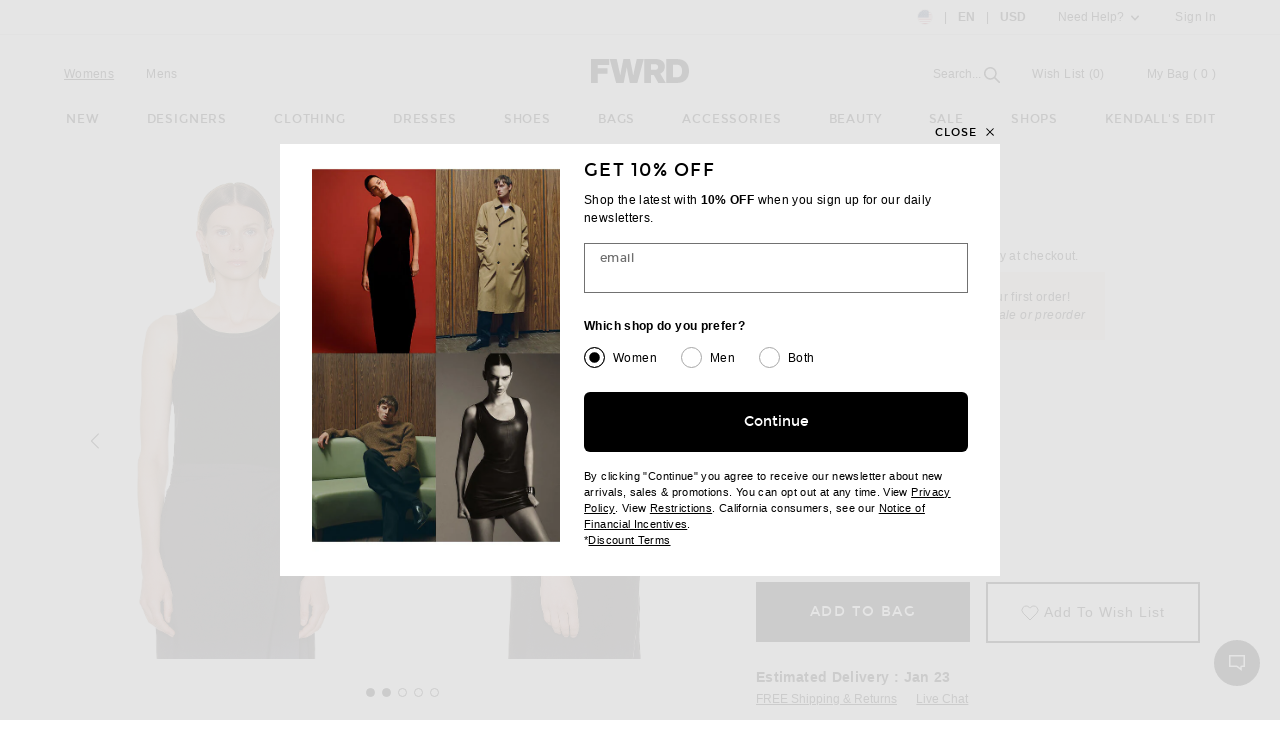

--- FILE ---
content_type: text/html;charset=UTF-8
request_url: https://www.fwrd.com/fw/content/product/youMayAlsoLikeMarkup?code=TERX-WS35&d=Womens
body_size: 6423
content:

<div>
    <h2 class="h4" id="you-may-like">You May Also Like</h2>
    <div class="js-above-slide g n-block-grid--5 u-margin-b--xxl">
                    
            <div class="gc">
                <a href="/product-tank-top-bodysuit-in-noir/ALIA-WS185/?d=Womens&pdpsrc=rec2" class="product-recs__link">
                    <div class="u-aspect-66">
                                            <img alt="" src=" https://is4.fwrdassets.com/images/p/ip2/pl2/ALIA-WS185_V1.jpg"
                                                         srcset="https://is4.fwrdassets.com/images/p/ip2/pl2/ALIA-WS185_V1.jpg 1x, https://is4.fwrdassets.com/images/p/fw/uv/ALIA-WS185_V1.jpg 2x"
                                                         width="568" height="855">
                                        </div>
                    <div class="product-recs__copy">
                        <div class="product-grids__copy-item product-grids__copy-item--bold">ALAÏA</div>
                        <div class="product-grids__copy-item">ALAÏA Tank Top Bodysuit in Noir</div>
                        <div class="product-grids__copy-item">
                            <div>
                                                                    <div class="price">
                                        <span class="price__retail">$1,260</span>
                                    </div>
                                                            </div>
                        </div>
                    </div>
                </a>
            </div>
                    
            <div class="gc">
                <a href="/product-tank-top-in-black-ecru/JIEF-WS149/?d=Womens&pdpsrc=rec2" class="product-recs__link">
                    <div class="u-aspect-66">
                                            <img alt="" src=" https://is4.fwrdassets.com/images/p/ip2/pl2/JIEF-WS149_V1.jpg"
                                                         srcset="https://is4.fwrdassets.com/images/p/ip2/pl2/JIEF-WS149_V1.jpg 1x, https://is4.fwrdassets.com/images/p/fw/uv/JIEF-WS149_V1.jpg 2x"
                                                         width="568" height="855">
                                        </div>
                    <div class="product-recs__copy">
                        <div class="product-grids__copy-item product-grids__copy-item--bold">Jean Paul Gaultier</div>
                        <div class="product-grids__copy-item">Jean Paul Gaultier Tank Top in Black & Ecru</div>
                        <div class="product-grids__copy-item">
                            <div>
                                                                    <div class="price price--on-sale">
                                        <span class="price__sale">$312</span>
                                        <s class="price__retail">
                                            <span class="u-screen-reader">Previous price:</span>
                                            $390
                                        </s>
                                    </div>
                                                            </div>
                        </div>
                    </div>
                </a>
            </div>
                    
            <div class="gc">
                <a href="/product-knitted-ribbon-tank-top-in-black/CRNF-WS87/?d=Womens&pdpsrc=rec2" class="product-recs__link">
                    <div class="u-aspect-66">
                                            <img alt="" src=" https://is4.fwrdassets.com/images/p/ip2/pl2/CRNF-WS87_V1.jpg"
                                                         srcset="https://is4.fwrdassets.com/images/p/ip2/pl2/CRNF-WS87_V1.jpg 1x, https://is4.fwrdassets.com/images/p/fw/uv/CRNF-WS87_V1.jpg 2x"
                                                         width="568" height="855">
                                        </div>
                    <div class="product-recs__copy">
                        <div class="product-grids__copy-item product-grids__copy-item--bold">Coperni</div>
                        <div class="product-grids__copy-item">Coperni Knitted Ribbon Tank Top in Black</div>
                        <div class="product-grids__copy-item">
                            <div>
                                                                    <div class="price price--on-sale">
                                        <span class="price__sale">$278</span>
                                        <s class="price__retail">
                                            <span class="u-screen-reader">Previous price:</span>
                                            $660
                                        </s>
                                    </div>
                                                            </div>
                        </div>
                    </div>
                </a>
            </div>
                    
            <div class="gc">
                <a href="/product-knit-tank-top-in-black/TOTF-WS146/?d=Womens&pdpsrc=rec2" class="product-recs__link">
                    <div class="u-aspect-66">
                                            <img alt="" src=" https://is4.fwrdassets.com/images/p/ip2/pl2/TOTF-WS146_V1.jpg"
                                                         srcset="https://is4.fwrdassets.com/images/p/ip2/pl2/TOTF-WS146_V1.jpg 1x, https://is4.fwrdassets.com/images/p/fw/uv/TOTF-WS146_V1.jpg 2x"
                                                         width="568" height="855">
                                        </div>
                    <div class="product-recs__copy">
                        <div class="product-grids__copy-item product-grids__copy-item--bold">Toteme</div>
                        <div class="product-grids__copy-item">Toteme Knit Tank Top in Black</div>
                        <div class="product-grids__copy-item">
                            <div>
                                                                    <div class="price price--on-sale">
                                        <span class="price__sale">$252</span>
                                        <s class="price__retail">
                                            <span class="u-screen-reader">Previous price:</span>
                                            $360
                                        </s>
                                    </div>
                                                            </div>
                        </div>
                    </div>
                </a>
            </div>
                    
            <div class="gc">
                <a href="/product-palmer-leotard-top-in-black/BOFE-WS82/?d=Womens&pdpsrc=rec2" class="product-recs__link">
                    <div class="u-aspect-66">
                                            <img alt="" src=" https://is4.fwrdassets.com/images/p/ip2/pl2/BOFE-WS82_V1.jpg"
                                                         srcset="https://is4.fwrdassets.com/images/p/ip2/pl2/BOFE-WS82_V1.jpg 1x, https://is4.fwrdassets.com/images/p/fw/uv/BOFE-WS82_V1.jpg 2x"
                                                         width="568" height="855">
                                        </div>
                    <div class="product-recs__copy">
                        <div class="product-grids__copy-item product-grids__copy-item--bold">BODE</div>
                        <div class="product-grids__copy-item">BODE Palmer Leotard Top in Black</div>
                        <div class="product-grids__copy-item">
                            <div>
                                                                    <div class="price price--on-sale">
                                        <span class="price__sale">$203</span>
                                        <s class="price__retail">
                                            <span class="u-screen-reader">Previous price:</span>
                                            $290
                                        </s>
                                    </div>
                                                            </div>
                        </div>
                    </div>
                </a>
            </div>
                    
            <div class="gc">
                <a href="/product-topaza-top-in-navy/DRNF-WS18/?d=Womens&pdpsrc=rec2" class="product-recs__link">
                    <div class="u-aspect-66">
                                            <img alt="" src=" https://is4.fwrdassets.com/images/p/ip2/pl2/DRNF-WS18_V1.jpg"
                                                         srcset="https://is4.fwrdassets.com/images/p/ip2/pl2/DRNF-WS18_V1.jpg 1x, https://is4.fwrdassets.com/images/p/fw/uv/DRNF-WS18_V1.jpg 2x"
                                                         width="568" height="855">
                                        </div>
                    <div class="product-recs__copy">
                        <div class="product-grids__copy-item product-grids__copy-item--bold">Dries Van Noten</div>
                        <div class="product-grids__copy-item">Dries Van Noten Topaza Top in Navy</div>
                        <div class="product-grids__copy-item">
                            <div>
                                                                    <div class="price price--on-sale">
                                        <span class="price__sale">$396</span>
                                        <s class="price__retail">
                                            <span class="u-screen-reader">Previous price:</span>
                                            $565
                                        </s>
                                    </div>
                                                            </div>
                        </div>
                    </div>
                </a>
            </div>
                    
            <div class="gc">
                <a href="/product-jersey-tank-top-in-gris/SLAU-WS381/?d=Womens&pdpsrc=rec2" class="product-recs__link">
                    <div class="u-aspect-66">
                                            <img alt="" src=" https://is4.fwrdassets.com/images/p/ip2/pl2/SLAU-WS381_V1.jpg"
                                                         srcset="https://is4.fwrdassets.com/images/p/ip2/pl2/SLAU-WS381_V1.jpg 1x, https://is4.fwrdassets.com/images/p/fw/uv/SLAU-WS381_V1.jpg 2x"
                                                         width="568" height="855">
                                        </div>
                    <div class="product-recs__copy">
                        <div class="product-grids__copy-item product-grids__copy-item--bold">Saint Laurent</div>
                        <div class="product-grids__copy-item">Saint Laurent Jersey Tank Top in Gris</div>
                        <div class="product-grids__copy-item">
                            <div>
                                                                    <div class="price">
                                        <span class="price__retail">$520</span>
                                    </div>
                                                            </div>
                        </div>
                    </div>
                </a>
            </div>
                    
            <div class="gc">
                <a href="/product-wody-top-in-black/TERX-WS269/?d=Womens&pdpsrc=rec2" class="product-recs__link">
                    <div class="u-aspect-66">
                                            <img alt="" src=" https://is4.fwrdassets.com/images/p/ip2/pl2/TERX-WS269_V1.jpg"
                                                         srcset="https://is4.fwrdassets.com/images/p/ip2/pl2/TERX-WS269_V1.jpg 1x, https://is4.fwrdassets.com/images/p/fw/uv/TERX-WS269_V1.jpg 2x"
                                                         width="568" height="855">
                                        </div>
                    <div class="product-recs__copy">
                        <div class="product-grids__copy-item product-grids__copy-item--bold">The Row</div>
                        <div class="product-grids__copy-item">The Row Wody Top in Black</div>
                        <div class="product-grids__copy-item">
                            <div>
                                                                    <div class="price price--on-sale">
                                        <span class="price__sale">$364</span>
                                        <s class="price__retail">
                                            <span class="u-screen-reader">Previous price:</span>
                                            $520
                                        </s>
                                    </div>
                                                            </div>
                        </div>
                    </div>
                </a>
            </div>
                    
            <div class="gc">
                <a href="/product-claudia-tank-top-in-black/SABF-WS261/?d=Womens&pdpsrc=rec2" class="product-recs__link">
                    <div class="u-aspect-66">
                                            <img alt="" src=" https://is4.fwrdassets.com/images/p/ip2/pl2/SABF-WS261_V1.jpg"
                                                         srcset="https://is4.fwrdassets.com/images/p/ip2/pl2/SABF-WS261_V1.jpg 1x, https://is4.fwrdassets.com/images/p/fw/uv/SABF-WS261_V1.jpg 2x"
                                                         width="568" height="855">
                                        </div>
                    <div class="product-recs__copy">
                        <div class="product-grids__copy-item product-grids__copy-item--bold">SABLYN</div>
                        <div class="product-grids__copy-item">SABLYN Claudia Tank Top in Black</div>
                        <div class="product-grids__copy-item">
                            <div>
                                                                    <div class="price price--on-sale">
                                        <span class="price__sale">$267</span>
                                        <s class="price__retail">
                                            <span class="u-screen-reader">Previous price:</span>
                                            $410
                                        </s>
                                    </div>
                                                            </div>
                        </div>
                    </div>
                </a>
            </div>
                    
            <div class="gc">
                <a href="/product-ryder-cashmere-tank-top-in-black/ETEF-WS128/?d=Womens&pdpsrc=rec2" class="product-recs__link">
                    <div class="u-aspect-66">
                                            <img alt="" src=" https://is4.fwrdassets.com/images/p/ip2/pl2/ETEF-WS128_V1.jpg"
                                                         srcset="https://is4.fwrdassets.com/images/p/ip2/pl2/ETEF-WS128_V1.jpg 1x, https://is4.fwrdassets.com/images/p/fw/uv/ETEF-WS128_V1.jpg 2x"
                                                         width="568" height="855">
                                        </div>
                    <div class="product-recs__copy">
                        <div class="product-grids__copy-item product-grids__copy-item--bold">Eterne</div>
                        <div class="product-grids__copy-item">Eterne Ryder Cashmere Tank Top in Black</div>
                        <div class="product-grids__copy-item">
                            <div>
                                                                    <div class="price">
                                        <span class="price__retail">$295</span>
                                    </div>
                                                            </div>
                        </div>
                    </div>
                </a>
            </div>
                                        </div>
</div>
<div id="ymal-exp-slidedown" class="slidedown">
    <div class="">
        <div class="js-toggle-reveal-trigger slidedown__content slidedown__content--show-partial g n-block-grid--5 u-padding-b--xl">
                                                                                                                                                                                                                                                                                                                                           <div class="gc">
                        <a href="/product-marius-top-in-dark-brown/TERX-WS188/?d=Womens&pdpsrc=rec2" class="product-recs__link">
                            <div class="u-aspect-66">
                                                                    <img alt="" src=" https://is4.fwrdassets.com/images/p/ip2/pl2/TERX-WS188_V1.jpg"
                                                                                 srcset="https://is4.fwrdassets.com/images/p/ip2/pl2/TERX-WS188_V1.jpg 1x, https://is4.fwrdassets.com/images/p/fw/uv/TERX-WS188_V1.jpg 2x"
                                                                                 width="568" height="855">
                                                            </div>
                            <div class="product-recs__copy">
                                <div class="product-grids__copy-item product-grids__copy-item--bold">The Row</div>
                                <div class="product-grids__copy-item">The Row Marius Top in Dark Brown</div>
                                <div class="product-grids__copy-item">
                                    <div>
                                                                                    <div class="price price--on-sale">
                                                <span class="price__sale">$688</span>
                                                <s class="price__retail">
                                                    <span class="u-screen-reader">Previous price:</span>
                                                    $1,250
                                                </s>
                                            </div>
                                                                            </div>
                                </div>
                            </div>
                        </a>
                    </div>
                                                                   <div class="gc">
                        <a href="/product-x-coco-nico-silk-tank-in-black/EAVR-WS50/?d=Womens&pdpsrc=rec2" class="product-recs__link">
                            <div class="u-aspect-66">
                                                                    <img alt="" src=" https://is4.fwrdassets.com/images/p/ip2/pl2/EAVR-WS50_V1.jpg"
                                                                                 srcset="https://is4.fwrdassets.com/images/p/ip2/pl2/EAVR-WS50_V1.jpg 1x, https://is4.fwrdassets.com/images/p/fw/uv/EAVR-WS50_V1.jpg 2x"
                                                                                 width="568" height="855">
                                                            </div>
                            <div class="product-recs__copy">
                                <div class="product-grids__copy-item product-grids__copy-item--bold">EAVES</div>
                                <div class="product-grids__copy-item">EAVES x Coco Nico Silk Tank in Black</div>
                                <div class="product-grids__copy-item">
                                    <div>
                                                                                    <div class="price">
                                                <span class="price__retail">$195</span>
                                            </div>
                                                                            </div>
                                </div>
                            </div>
                        </a>
                    </div>
                                                                   <div class="gc">
                        <a href="/product-lingerie-garter-ribbed-tank-top-in-black/JIEF-WS169/?d=Womens&pdpsrc=rec2" class="product-recs__link">
                            <div class="u-aspect-66">
                                                                    <img alt="" src=" https://is4.fwrdassets.com/images/p/ip2/pl2/JIEF-WS169_V1.jpg"
                                                                                 srcset="https://is4.fwrdassets.com/images/p/ip2/pl2/JIEF-WS169_V1.jpg 1x, https://is4.fwrdassets.com/images/p/fw/uv/JIEF-WS169_V1.jpg 2x"
                                                                                 width="568" height="855">
                                                            </div>
                            <div class="product-recs__copy">
                                <div class="product-grids__copy-item product-grids__copy-item--bold">Jean Paul Gaultier</div>
                                <div class="product-grids__copy-item">Jean Paul Gaultier Lingerie Garter Ribbed Tank Top in Black</div>
                                <div class="product-grids__copy-item">
                                    <div>
                                                                                    <div class="price">
                                                <span class="price__retail">$290</span>
                                            </div>
                                                                            </div>
                                </div>
                            </div>
                        </a>
                    </div>
                                                                   <div class="gc">
                        <a href="/product-guro-tech-suiting-top-in-black/EAVR-WS114/?d=Womens&pdpsrc=rec2" class="product-recs__link">
                            <div class="u-aspect-66">
                                                                    <img alt="" src=" https://is4.fwrdassets.com/images/p/ip2/pl2/EAVR-WS114_V1.jpg"
                                                                                 srcset="https://is4.fwrdassets.com/images/p/ip2/pl2/EAVR-WS114_V1.jpg 1x, https://is4.fwrdassets.com/images/p/fw/uv/EAVR-WS114_V1.jpg 2x"
                                                                                 width="568" height="855">
                                                            </div>
                            <div class="product-recs__copy">
                                <div class="product-grids__copy-item product-grids__copy-item--bold">EAVES</div>
                                <div class="product-grids__copy-item">EAVES Guro Tech Suiting Top in Black</div>
                                <div class="product-grids__copy-item">
                                    <div>
                                                                                    <div class="price">
                                                <span class="price__retail">$179</span>
                                            </div>
                                                                            </div>
                                </div>
                            </div>
                        </a>
                    </div>
                                                                   <div class="gc">
                        <a href="/product-brynn-top-in-navy/ALIP-WS45/?d=Womens&pdpsrc=rec2" class="product-recs__link">
                            <div class="u-aspect-66">
                                                                    <img alt="" src=" https://is4.fwrdassets.com/images/p/ip2/pl2/ALIP-WS45_V1.jpg"
                                                                                 srcset="https://is4.fwrdassets.com/images/p/ip2/pl2/ALIP-WS45_V1.jpg 1x, https://is4.fwrdassets.com/images/p/fw/uv/ALIP-WS45_V1.jpg 2x"
                                                                                 width="568" height="855">
                                                            </div>
                            <div class="product-recs__copy">
                                <div class="product-grids__copy-item product-grids__copy-item--bold">Adam Lippes</div>
                                <div class="product-grids__copy-item">Adam Lippes Brynn Top in Navy</div>
                                <div class="product-grids__copy-item">
                                    <div>
                                                                                    <div class="price">
                                                <span class="price__retail">$590</span>
                                            </div>
                                                                            </div>
                                </div>
                            </div>
                        </a>
                    </div>
                                                                   <div class="gc">
                        <a href="/product-slashed-top-in-black/RICK-WS361/?d=Womens&pdpsrc=rec2" class="product-recs__link">
                            <div class="u-aspect-66">
                                                                    <img alt="" src=" https://is4.fwrdassets.com/images/p/ip2/pl2/RICK-WS361_V1.jpg"
                                                                                 srcset="https://is4.fwrdassets.com/images/p/ip2/pl2/RICK-WS361_V1.jpg 1x, https://is4.fwrdassets.com/images/p/fw/uv/RICK-WS361_V1.jpg 2x"
                                                                                 width="568" height="855">
                                                            </div>
                            <div class="product-recs__copy">
                                <div class="product-grids__copy-item product-grids__copy-item--bold">Rick Owens</div>
                                <div class="product-grids__copy-item">Rick Owens Slashed Top in Black</div>
                                <div class="product-grids__copy-item">
                                    <div>
                                                                                    <div class="price">
                                                <span class="price__retail">$405</span>
                                            </div>
                                                                            </div>
                                </div>
                            </div>
                        </a>
                    </div>
                                                                   <div class="gc">
                        <a href="/product-margot-top-in-black/HIRF-WS18/?d=Womens&pdpsrc=rec2" class="product-recs__link">
                            <div class="u-aspect-66">
                                                                    <img alt="" src=" https://is4.fwrdassets.com/images/p/ip2/pl2/HIRF-WS18_V1.jpg"
                                                                                 srcset="https://is4.fwrdassets.com/images/p/ip2/pl2/HIRF-WS18_V1.jpg 1x, https://is4.fwrdassets.com/images/p/fw/uv/HIRF-WS18_V1.jpg 2x"
                                                                                 width="568" height="855">
                                                            </div>
                            <div class="product-recs__copy">
                                <div class="product-grids__copy-item product-grids__copy-item--bold">HEIRLOME</div>
                                <div class="product-grids__copy-item">HEIRLOME Margot Top in Black</div>
                                <div class="product-grids__copy-item">
                                    <div>
                                                                                    <div class="price price--on-sale">
                                                <span class="price__sale">$502</span>
                                                <s class="price__retail">
                                                    <span class="u-screen-reader">Previous price:</span>
                                                    $590
                                                </s>
                                            </div>
                                                                            </div>
                                </div>
                            </div>
                        </a>
                    </div>
                                                                   <div class="gc">
                        <a href="/product-racer-back-tank-top-in-black/AWAN-WS437/?d=Womens&pdpsrc=rec2" class="product-recs__link">
                            <div class="u-aspect-66">
                                                                    <img alt="" src=" https://is4.fwrdassets.com/images/p/ip2/pl2/AWAN-WS437_V1.jpg"
                                                                                 srcset="https://is4.fwrdassets.com/images/p/ip2/pl2/AWAN-WS437_V1.jpg 1x, https://is4.fwrdassets.com/images/p/fw/uv/AWAN-WS437_V1.jpg 2x"
                                                                                 width="568" height="855">
                                                            </div>
                            <div class="product-recs__copy">
                                <div class="product-grids__copy-item product-grids__copy-item--bold">Alexander Wang</div>
                                <div class="product-grids__copy-item">Alexander Wang Racer Back Tank Top in Black</div>
                                <div class="product-grids__copy-item">
                                    <div>
                                                                                    <div class="price">
                                                <span class="price__retail">$625</span>
                                            </div>
                                                                            </div>
                                </div>
                            </div>
                        </a>
                    </div>
                                                                   <div class="gc">
                        <a href="/product-noa-top-in-black/HIRF-WS22/?d=Womens&pdpsrc=rec2" class="product-recs__link">
                            <div class="u-aspect-66">
                                                                    <img alt="" src=" https://is4.fwrdassets.com/images/p/ip2/pl2/HIRF-WS22_V1.jpg"
                                                                                 srcset="https://is4.fwrdassets.com/images/p/ip2/pl2/HIRF-WS22_V1.jpg 1x, https://is4.fwrdassets.com/images/p/fw/uv/HIRF-WS22_V1.jpg 2x"
                                                                                 width="568" height="855">
                                                            </div>
                            <div class="product-recs__copy">
                                <div class="product-grids__copy-item product-grids__copy-item--bold">HEIRLOME</div>
                                <div class="product-grids__copy-item">HEIRLOME Noa Top in Black</div>
                                <div class="product-grids__copy-item">
                                    <div>
                                                                                    <div class="price">
                                                <span class="price__retail">$790</span>
                                            </div>
                                                                            </div>
                                </div>
                            </div>
                        </a>
                    </div>
                                                                   <div class="gc">
                        <a href="/product-tank-top-in-red-ecru/JIEF-WS150/?d=Womens&pdpsrc=rec2" class="product-recs__link">
                            <div class="u-aspect-66">
                                                                    <img alt="" src=" https://is4.fwrdassets.com/images/p/ip2/pl2/JIEF-WS150_V1.jpg"
                                                                                 srcset="https://is4.fwrdassets.com/images/p/ip2/pl2/JIEF-WS150_V1.jpg 1x, https://is4.fwrdassets.com/images/p/fw/uv/JIEF-WS150_V1.jpg 2x"
                                                                                 width="568" height="855">
                                                            </div>
                            <div class="product-recs__copy">
                                <div class="product-grids__copy-item product-grids__copy-item--bold">Jean Paul Gaultier</div>
                                <div class="product-grids__copy-item">Jean Paul Gaultier Tank Top in Red & Ecru</div>
                                <div class="product-grids__copy-item">
                                    <div>
                                                                                    <div class="price price--on-sale">
                                                <span class="price__sale">$234</span>
                                                <s class="price__retail">
                                                    <span class="u-screen-reader">Previous price:</span>
                                                    $390
                                                </s>
                                            </div>
                                                                            </div>
                                </div>
                            </div>
                        </a>
                    </div>
                                                                   <div class="gc">
                        <a href="/product-lace-up-tank-top-in-black/GIVE-WS305/?d=Womens&pdpsrc=rec2" class="product-recs__link">
                            <div class="u-aspect-66">
                                                                    <img alt="" src=" https://is4.fwrdassets.com/images/p/ip2/pl2/GIVE-WS305_V1.jpg"
                                                                                 srcset="https://is4.fwrdassets.com/images/p/ip2/pl2/GIVE-WS305_V1.jpg 1x, https://is4.fwrdassets.com/images/p/fw/uv/GIVE-WS305_V1.jpg 2x"
                                                                                 width="568" height="855">
                                                            </div>
                            <div class="product-recs__copy">
                                <div class="product-grids__copy-item product-grids__copy-item--bold">Givenchy</div>
                                <div class="product-grids__copy-item">Givenchy Lace Up Tank Top in Black</div>
                                <div class="product-grids__copy-item">
                                    <div>
                                                                                    <div class="price price--on-sale">
                                                <span class="price__sale">$437</span>
                                                <s class="price__retail">
                                                    <span class="u-screen-reader">Previous price:</span>
                                                    $950
                                                </s>
                                            </div>
                                                                            </div>
                                </div>
                            </div>
                        </a>
                    </div>
                                                                   <div class="gc">
                        <a href="/product-jamaika-string-bodysuit-in-black/WOLF-WS1/?d=Womens&pdpsrc=rec2" class="product-recs__link">
                            <div class="u-aspect-66">
                                                                    <img alt="" src=" https://is4.fwrdassets.com/images/p/ip2/pl2/WOLF-WS1_V1.jpg"
                                                                                 srcset="https://is4.fwrdassets.com/images/p/ip2/pl2/WOLF-WS1_V1.jpg 1x, https://is4.fwrdassets.com/images/p/fw/uv/WOLF-WS1_V1.jpg 2x"
                                                                                 width="568" height="855">
                                                            </div>
                            <div class="product-recs__copy">
                                <div class="product-grids__copy-item product-grids__copy-item--bold">Wolford</div>
                                <div class="product-grids__copy-item">Wolford Jamaika String Bodysuit in Black</div>
                                <div class="product-grids__copy-item">
                                    <div>
                                                                                    <div class="price">
                                                <span class="price__retail">$255</span>
                                            </div>
                                                                            </div>
                                </div>
                            </div>
                        </a>
                    </div>
                                                                   <div class="gc">
                        <a href="/product-woven-stripe-top-in-black/TOTF-WS138/?d=Womens&pdpsrc=rec2" class="product-recs__link">
                            <div class="u-aspect-66">
                                                                    <img alt="" src=" https://is4.fwrdassets.com/images/p/ip2/pl2/TOTF-WS138_V1.jpg"
                                                                                 srcset="https://is4.fwrdassets.com/images/p/ip2/pl2/TOTF-WS138_V1.jpg 1x, https://is4.fwrdassets.com/images/p/fw/uv/TOTF-WS138_V1.jpg 2x"
                                                                                 width="568" height="855">
                                                            </div>
                            <div class="product-recs__copy">
                                <div class="product-grids__copy-item product-grids__copy-item--bold">Toteme</div>
                                <div class="product-grids__copy-item">Toteme Woven Stripe Top in Black</div>
                                <div class="product-grids__copy-item">
                                    <div>
                                                                                    <div class="price price--on-sale">
                                                <span class="price__sale">$195</span>
                                                <s class="price__retail">
                                                    <span class="u-screen-reader">Previous price:</span>
                                                    $390
                                                </s>
                                            </div>
                                                                            </div>
                                </div>
                            </div>
                        </a>
                    </div>
                                                                   <div class="gc">
                        <a href="/product-fishnet-bodysuit-in-minuit/ALIA-WS148/?d=Womens&pdpsrc=rec2" class="product-recs__link">
                            <div class="u-aspect-66">
                                                                    <img alt="" src=" https://is4.fwrdassets.com/images/p/ip2/pl2/ALIA-WS148_V1.jpg"
                                                                                 srcset="https://is4.fwrdassets.com/images/p/ip2/pl2/ALIA-WS148_V1.jpg 1x, https://is4.fwrdassets.com/images/p/fw/uv/ALIA-WS148_V1.jpg 2x"
                                                                                 width="568" height="855">
                                                            </div>
                            <div class="product-recs__copy">
                                <div class="product-grids__copy-item product-grids__copy-item--bold">ALAÏA</div>
                                <div class="product-grids__copy-item">ALAÏA Fishnet Bodysuit in Minuit</div>
                                <div class="product-grids__copy-item">
                                    <div>
                                                                                    <div class="price">
                                                <span class="price__retail">$1,270</span>
                                            </div>
                                                                            </div>
                                </div>
                            </div>
                        </a>
                    </div>
                                                                   <div class="gc">
                        <a href="/product-anjea-bodysuit-in-black/GABF-WS66/?d=Womens&pdpsrc=rec2" class="product-recs__link">
                            <div class="u-aspect-66">
                                                                    <img alt="" src=" https://is4.fwrdassets.com/images/p/ip2/pl2/GABF-WS66_V1.jpg"
                                                                                 srcset="https://is4.fwrdassets.com/images/p/ip2/pl2/GABF-WS66_V1.jpg 1x, https://is4.fwrdassets.com/images/p/fw/uv/GABF-WS66_V1.jpg 2x"
                                                                                 width="568" height="855">
                                                            </div>
                            <div class="product-recs__copy">
                                <div class="product-grids__copy-item product-grids__copy-item--bold">Gabriela Hearst</div>
                                <div class="product-grids__copy-item">Gabriela Hearst Anjea Bodysuit in Black</div>
                                <div class="product-grids__copy-item">
                                    <div>
                                                                                    <div class="price price--on-sale">
                                                <span class="price__sale">$782</span>
                                                <s class="price__retail">
                                                    <span class="u-screen-reader">Previous price:</span>
                                                    $1,420
                                                </s>
                                            </div>
                                                                            </div>
                                </div>
                            </div>
                        </a>
                    </div>
                                                                   <div class="gc">
                        <a href="/product-tank-top-in-black/ROWE-WS66/?d=Womens&pdpsrc=rec2" class="product-recs__link">
                            <div class="u-aspect-66">
                                                                    <img alt="" src=" https://is4.fwrdassets.com/images/p/ip2/pl2/ROWE-WS66_V1.jpg"
                                                                                 srcset="https://is4.fwrdassets.com/images/p/ip2/pl2/ROWE-WS66_V1.jpg 1x, https://is4.fwrdassets.com/images/p/fw/uv/ROWE-WS66_V1.jpg 2x"
                                                                                 width="568" height="855">
                                                            </div>
                            <div class="product-recs__copy">
                                <div class="product-grids__copy-item product-grids__copy-item--bold">RICK OWENS LILIES</div>
                                <div class="product-grids__copy-item">RICK OWENS LILIES Tank Top in Black</div>
                                <div class="product-grids__copy-item">
                                    <div>
                                                                                    <div class="price price--on-sale">
                                                <span class="price__sale">$275</span>
                                                <s class="price__retail">
                                                    <span class="u-screen-reader">Previous price:</span>
                                                    $343
                                                </s>
                                            </div>
                                                                            </div>
                                </div>
                            </div>
                        </a>
                    </div>
                                                                   <div class="gc">
                        <a href="/product-sani-top-in-black/KTAH-WS248/?d=Womens&pdpsrc=rec2" class="product-recs__link">
                            <div class="u-aspect-66">
                                                                    <img alt="" src=" https://is4.fwrdassets.com/images/p/ip2/pl2/KTAH-WS248_V1.jpg"
                                                                                 srcset="https://is4.fwrdassets.com/images/p/ip2/pl2/KTAH-WS248_V1.jpg 1x, https://is4.fwrdassets.com/images/p/fw/uv/KTAH-WS248_V1.jpg 2x"
                                                                                 width="568" height="855">
                                                            </div>
                            <div class="product-recs__copy">
                                <div class="product-grids__copy-item product-grids__copy-item--bold">KHAITE</div>
                                <div class="product-grids__copy-item">KHAITE Sani Top in Black</div>
                                <div class="product-grids__copy-item">
                                    <div>
                                                                                    <div class="price">
                                                <span class="price__retail">$1,280</span>
                                            </div>
                                                                            </div>
                                </div>
                            </div>
                        </a>
                    </div>
                                                                   <div class="gc">
                        <a href="/product-x-fwrd-layla-top-in-black/MSHF-WS1/?d=Womens&pdpsrc=rec2" class="product-recs__link">
                            <div class="u-aspect-66">
                                                                    <img alt="" src=" https://is4.fwrdassets.com/images/p/ip2/pl2/MSHF-WS1_V1.jpg"
                                                                                 srcset="https://is4.fwrdassets.com/images/p/ip2/pl2/MSHF-WS1_V1.jpg 1x, https://is4.fwrdassets.com/images/p/fw/uv/MSHF-WS1_V1.jpg 2x"
                                                                                 width="568" height="855">
                                                            </div>
                            <div class="product-recs__copy">
                                <div class="product-grids__copy-item product-grids__copy-item--bold">MAY MASHIAH</div>
                                <div class="product-grids__copy-item">MAY MASHIAH X FWRD Layla Top in Black</div>
                                <div class="product-grids__copy-item">
                                    <div>
                                                                                    <div class="price">
                                                <span class="price__retail">$250</span>
                                            </div>
                                                                            </div>
                                </div>
                            </div>
                        </a>
                    </div>
                                                                   <div class="gc">
                        <a href="/product-flynn-tank-in-black/GABF-WS73/?d=Womens&pdpsrc=rec2" class="product-recs__link">
                            <div class="u-aspect-66">
                                                                    <img alt="" src=" https://is4.fwrdassets.com/images/p/ip2/pl2/GABF-WS73_V1.jpg"
                                                                                 srcset="https://is4.fwrdassets.com/images/p/ip2/pl2/GABF-WS73_V1.jpg 1x, https://is4.fwrdassets.com/images/p/fw/uv/GABF-WS73_V1.jpg 2x"
                                                                                 width="568" height="855">
                                                            </div>
                            <div class="product-recs__copy">
                                <div class="product-grids__copy-item product-grids__copy-item--bold">Gabriela Hearst</div>
                                <div class="product-grids__copy-item">Gabriela Hearst Flynn Tank in Black</div>
                                <div class="product-grids__copy-item">
                                    <div>
                                                                                    <div class="price">
                                                <span class="price__retail">$1,190</span>
                                            </div>
                                                                            </div>
                                </div>
                            </div>
                        </a>
                    </div>
                                                                   <div class="gc">
                        <a href="/product-scoop-neck-tank-in-black/WNYF-WS143/?d=Womens&pdpsrc=rec2" class="product-recs__link">
                            <div class="u-aspect-66">
                                                                    <img alt="" src=" https://is4.fwrdassets.com/images/p/ip2/pl2/WNYF-WS143_V1.jpg"
                                                                                 srcset="https://is4.fwrdassets.com/images/p/ip2/pl2/WNYF-WS143_V1.jpg 1x, https://is4.fwrdassets.com/images/p/fw/uv/WNYF-WS143_V1.jpg 2x"
                                                                                 width="568" height="855">
                                                            </div>
                            <div class="product-recs__copy">
                                <div class="product-grids__copy-item product-grids__copy-item--bold">WARDROBE.NYC</div>
                                <div class="product-grids__copy-item">WARDROBE.NYC Scoop Neck Tank in Black</div>
                                <div class="product-grids__copy-item">
                                    <div>
                                                                                    <div class="price">
                                                <span class="price__retail">$250</span>
                                            </div>
                                                                            </div>
                                </div>
                            </div>
                        </a>
                    </div>
                                                                   <div class="gc">
                        <a href="/product-fonda-draped-asymmetric-top-in-dark-brown/LSUD-WS138/?d=Womens&pdpsrc=rec2" class="product-recs__link">
                            <div class="u-aspect-66">
                                                                    <img alt="" src=" https://is4.fwrdassets.com/images/p/ip2/pl2/LSUD-WS138_V1.jpg"
                                                                                 srcset="https://is4.fwrdassets.com/images/p/ip2/pl2/LSUD-WS138_V1.jpg 1x, https://is4.fwrdassets.com/images/p/fw/uv/LSUD-WS138_V1.jpg 2x"
                                                                                 width="568" height="855">
                                                            </div>
                            <div class="product-recs__copy">
                                <div class="product-grids__copy-item product-grids__copy-item--bold">Loulou de Saison</div>
                                <div class="product-grids__copy-item">Loulou de Saison Fonda Draped Asymmetric Top in Dark Brown</div>
                                <div class="product-grids__copy-item">
                                    <div>
                                                                                    <div class="price">
                                                <span class="price__retail">$435</span>
                                            </div>
                                                                            </div>
                                </div>
                            </div>
                        </a>
                    </div>
                                                                   <div class="gc">
                        <a href="/product-sculptural-open-back-top-in-black/ROHF-WS18/?d=Womens&pdpsrc=rec2" class="product-recs__link">
                            <div class="u-aspect-66">
                                                                    <img alt="" src=" https://is4.fwrdassets.com/images/p/ip2/pl2/ROHF-WS18_V1.jpg"
                                                                                 srcset="https://is4.fwrdassets.com/images/p/ip2/pl2/ROHF-WS18_V1.jpg 1x, https://is4.fwrdassets.com/images/p/fw/uv/ROHF-WS18_V1.jpg 2x"
                                                                                 width="568" height="855">
                                                            </div>
                            <div class="product-recs__copy">
                                <div class="product-grids__copy-item product-grids__copy-item--bold">Rohe</div>
                                <div class="product-grids__copy-item">Rohe Sculptural Open Back Top in Black</div>
                                <div class="product-grids__copy-item">
                                    <div>
                                                                                    <div class="price price--on-sale">
                                                <span class="price__sale">$185</span>
                                                <s class="price__retail">
                                                    <span class="u-screen-reader">Previous price:</span>
                                                    $410
                                                </s>
                                            </div>
                                                                            </div>
                                </div>
                            </div>
                        </a>
                    </div>
                                                                   <div class="gc">
                        <a href="/product-emoji-tank-top-in-black/CRNF-WS99/?d=Womens&pdpsrc=rec2" class="product-recs__link">
                            <div class="u-aspect-66">
                                                                    <img alt="" src=" https://is4.fwrdassets.com/images/p/ip2/pl2/CRNF-WS99_V1.jpg"
                                                                                 srcset="https://is4.fwrdassets.com/images/p/ip2/pl2/CRNF-WS99_V1.jpg 1x, https://is4.fwrdassets.com/images/p/fw/uv/CRNF-WS99_V1.jpg 2x"
                                                                                 width="568" height="855">
                                                            </div>
                            <div class="product-recs__copy">
                                <div class="product-grids__copy-item product-grids__copy-item--bold">Coperni</div>
                                <div class="product-grids__copy-item">Coperni Emoji Tank Top in Black</div>
                                <div class="product-grids__copy-item">
                                    <div>
                                                                                    <div class="price">
                                                <span class="price__retail">$560</span>
                                            </div>
                                                                            </div>
                                </div>
                            </div>
                        </a>
                    </div>
                                                                   <div class="gc">
                        <a href="/product-jamaika-string-bodysuit-in-dark-wood/WOLF-WS110/?d=Womens&pdpsrc=rec2" class="product-recs__link">
                            <div class="u-aspect-66">
                                                                    <img alt="" src=" https://is4.fwrdassets.com/images/p/ip2/pl2/WOLF-WS110_V1.jpg"
                                                                                 srcset="https://is4.fwrdassets.com/images/p/ip2/pl2/WOLF-WS110_V1.jpg 1x, https://is4.fwrdassets.com/images/p/fw/uv/WOLF-WS110_V1.jpg 2x"
                                                                                 width="568" height="855">
                                                            </div>
                            <div class="product-recs__copy">
                                <div class="product-grids__copy-item product-grids__copy-item--bold">Wolford</div>
                                <div class="product-grids__copy-item">Wolford Jamaika String Bodysuit in Dark Wood</div>
                                <div class="product-grids__copy-item">
                                    <div>
                                                                                    <div class="price">
                                                <span class="price__retail">$235</span>
                                            </div>
                                                                            </div>
                                </div>
                            </div>
                        </a>
                    </div>
                                                                   <div class="gc">
                        <a href="/product-tank-top-in-noir-naturel/SLAU-WS452/?d=Womens&pdpsrc=rec2" class="product-recs__link">
                            <div class="u-aspect-66">
                                                                    <img alt="" src=" https://is4.fwrdassets.com/images/p/ip2/pl2/SLAU-WS452_V1.jpg"
                                                                                 srcset="https://is4.fwrdassets.com/images/p/ip2/pl2/SLAU-WS452_V1.jpg 1x, https://is4.fwrdassets.com/images/p/fw/uv/SLAU-WS452_V1.jpg 2x"
                                                                                 width="568" height="855">
                                                            </div>
                            <div class="product-recs__copy">
                                <div class="product-grids__copy-item product-grids__copy-item--bold">Saint Laurent</div>
                                <div class="product-grids__copy-item">Saint Laurent Tank Top in Noir & Naturel</div>
                                <div class="product-grids__copy-item">
                                    <div>
                                                                                    <div class="price">
                                                <span class="price__retail">$720</span>
                                            </div>
                                                                            </div>
                                </div>
                            </div>
                        </a>
                    </div>
                                                                   <div class="gc">
                        <a href="/product-tank-bodysuit-in-plum-black/MUGL-WS140/?d=Womens&pdpsrc=rec2" class="product-recs__link">
                            <div class="u-aspect-66">
                                                                    <img alt="" src=" https://is4.fwrdassets.com/images/p/ip2/pl2/MUGL-WS140_V1.jpg"
                                                                                 srcset="https://is4.fwrdassets.com/images/p/ip2/pl2/MUGL-WS140_V1.jpg 1x, https://is4.fwrdassets.com/images/p/fw/uv/MUGL-WS140_V1.jpg 2x"
                                                                                 width="568" height="855">
                                                            </div>
                            <div class="product-recs__copy">
                                <div class="product-grids__copy-item product-grids__copy-item--bold">Mugler</div>
                                <div class="product-grids__copy-item">Mugler Tank Bodysuit in Plum & Black</div>
                                <div class="product-grids__copy-item">
                                    <div>
                                                                                    <div class="price">
                                                <span class="price__retail">$410</span>
                                            </div>
                                                                            </div>
                                </div>
                            </div>
                        </a>
                    </div>
                                                                   <div class="gc">
                        <a href="/product-frankie-top-in-natural-white/TERX-WS36/?d=Womens&pdpsrc=rec2" class="product-recs__link">
                            <div class="u-aspect-66">
                                                                    <img alt="" src=" https://is4.fwrdassets.com/images/p/ip2/pl2/TERX-WS36_V1.jpg"
                                                                                 srcset="https://is4.fwrdassets.com/images/p/ip2/pl2/TERX-WS36_V1.jpg 1x, https://is4.fwrdassets.com/images/p/fw/uv/TERX-WS36_V1.jpg 2x"
                                                                                 width="568" height="855">
                                                            </div>
                            <div class="product-recs__copy">
                                <div class="product-grids__copy-item product-grids__copy-item--bold">The Row</div>
                                <div class="product-grids__copy-item">The Row Frankie Top in Natural White</div>
                                <div class="product-grids__copy-item">
                                    <div>
                                                                                    <div class="price">
                                                <span class="price__retail">$350</span>
                                            </div>
                                                                            </div>
                                </div>
                            </div>
                        </a>
                    </div>
                                                                   <div class="gc">
                        <a href="/product-knit-crop-top-in-marine-ivory/ALIA-WS114/?d=Womens&pdpsrc=rec2" class="product-recs__link">
                            <div class="u-aspect-66">
                                                                    <img alt="" src=" https://is4.fwrdassets.com/images/p/ip2/pl2/ALIA-WS114_V1.jpg"
                                                                                 srcset="https://is4.fwrdassets.com/images/p/ip2/pl2/ALIA-WS114_V1.jpg 1x, https://is4.fwrdassets.com/images/p/fw/uv/ALIA-WS114_V1.jpg 2x"
                                                                                 width="568" height="855">
                                                            </div>
                            <div class="product-recs__copy">
                                <div class="product-grids__copy-item product-grids__copy-item--bold">ALAÏA</div>
                                <div class="product-grids__copy-item">ALAÏA Knit Crop Top in Marine & Ivory</div>
                                <div class="product-grids__copy-item">
                                    <div>
                                                                                    <div class="price">
                                                <span class="price__retail">$1,570</span>
                                            </div>
                                                                            </div>
                                </div>
                            </div>
                        </a>
                    </div>
                                                                   <div class="gc">
                        <a href="/product-wesler-tshirt-in-black/TERX-WS3/?d=Womens&pdpsrc=rec2" class="product-recs__link">
                            <div class="u-aspect-66">
                                                                    <img alt="" src=" https://is4.fwrdassets.com/images/p/ip2/pl2/TERX-WS3_V1.jpg"
                                                                                 srcset="https://is4.fwrdassets.com/images/p/ip2/pl2/TERX-WS3_V1.jpg 1x, https://is4.fwrdassets.com/images/p/fw/uv/TERX-WS3_V1.jpg 2x"
                                                                                 width="568" height="855">
                                                            </div>
                            <div class="product-recs__copy">
                                <div class="product-grids__copy-item product-grids__copy-item--bold">The Row</div>
                                <div class="product-grids__copy-item">The Row Wesler T-Shirt in Black</div>
                                <div class="product-grids__copy-item">
                                    <div>
                                                                                    <div class="price">
                                                <span class="price__retail">$350</span>
                                            </div>
                                                                            </div>
                                </div>
                            </div>
                        </a>
                    </div>
                                                                   <div class="gc">
                        <a href="/product-jaylen-top-in-white/TERX-WS217/?d=Womens&pdpsrc=rec2" class="product-recs__link">
                            <div class="u-aspect-66">
                                                                    <img alt="" src=" https://is4.fwrdassets.com/images/p/ip2/pl2/TERX-WS217_V1.jpg"
                                                                                 srcset="https://is4.fwrdassets.com/images/p/ip2/pl2/TERX-WS217_V1.jpg 1x, https://is4.fwrdassets.com/images/p/fw/uv/TERX-WS217_V1.jpg 2x"
                                                                                 width="568" height="855">
                                                            </div>
                            <div class="product-recs__copy">
                                <div class="product-grids__copy-item product-grids__copy-item--bold">The Row</div>
                                <div class="product-grids__copy-item">The Row Jaylen Top in White</div>
                                <div class="product-grids__copy-item">
                                    <div>
                                                                                    <div class="price price--on-sale">
                                                <span class="price__sale">$690</span>
                                                <s class="price__retail">
                                                    <span class="u-screen-reader">Previous price:</span>
                                                    $1,150
                                                </s>
                                            </div>
                                                                            </div>
                                </div>
                            </div>
                        </a>
                    </div>
                                                                   <div class="gc">
                        <a href="/product-wesler-tshirt-in-bright-white/TERX-WS4/?d=Womens&pdpsrc=rec2" class="product-recs__link">
                            <div class="u-aspect-66">
                                                                    <img alt="" src=" https://is4.fwrdassets.com/images/p/ip2/pl2/TERX-WS4_V1.jpg"
                                                                                 srcset="https://is4.fwrdassets.com/images/p/ip2/pl2/TERX-WS4_V1.jpg 1x, https://is4.fwrdassets.com/images/p/fw/uv/TERX-WS4_V1.jpg 2x"
                                                                                 width="568" height="855">
                                                            </div>
                            <div class="product-recs__copy">
                                <div class="product-grids__copy-item product-grids__copy-item--bold">The Row</div>
                                <div class="product-grids__copy-item">The Row Wesler T-Shirt in Bright White</div>
                                <div class="product-grids__copy-item">
                                    <div>
                                                                                    <div class="price">
                                                <span class="price__retail">$350</span>
                                            </div>
                                                                            </div>
                                </div>
                            </div>
                        </a>
                    </div>
                                                                   <div class="gc">
                        <a href="/product-sherman-tshirt-in-black/TERX-WS28/?d=Womens&pdpsrc=rec2" class="product-recs__link">
                            <div class="u-aspect-66">
                                                                    <img alt="" src=" https://is4.fwrdassets.com/images/p/ip2/pl2/TERX-WS28_V1.jpg"
                                                                                 srcset="https://is4.fwrdassets.com/images/p/ip2/pl2/TERX-WS28_V1.jpg 1x, https://is4.fwrdassets.com/images/p/fw/uv/TERX-WS28_V1.jpg 2x"
                                                                                 width="568" height="855">
                                                            </div>
                            <div class="product-recs__copy">
                                <div class="product-grids__copy-item product-grids__copy-item--bold">The Row</div>
                                <div class="product-grids__copy-item">The Row Sherman T-Shirt in Black</div>
                                <div class="product-grids__copy-item">
                                    <div>
                                                                                    <div class="price">
                                                <span class="price__retail">$420</span>
                                            </div>
                                                                            </div>
                                </div>
                            </div>
                        </a>
                    </div>
                                                                   <div class="gc">
                        <a href="/product-chiara-top-in-natural-white/TERX-WS77/?d=Womens&pdpsrc=rec2" class="product-recs__link">
                            <div class="u-aspect-66">
                                                                    <img alt="" src=" https://is4.fwrdassets.com/images/p/ip2/pl2/TERX-WS77_V1.jpg"
                                                                                 srcset="https://is4.fwrdassets.com/images/p/ip2/pl2/TERX-WS77_V1.jpg 1x, https://is4.fwrdassets.com/images/p/fw/uv/TERX-WS77_V1.jpg 2x"
                                                                                 width="568" height="855">
                                                            </div>
                            <div class="product-recs__copy">
                                <div class="product-grids__copy-item product-grids__copy-item--bold">The Row</div>
                                <div class="product-grids__copy-item">The Row Chiara Top in Natural White</div>
                                <div class="product-grids__copy-item">
                                    <div>
                                                                                    <div class="price">
                                                <span class="price__retail">$420</span>
                                            </div>
                                                                            </div>
                                </div>
                            </div>
                        </a>
                    </div>
                                                                   <div class="gc">
                        <a href="/product-short-sleeve-tshirt-in-baby-blue/MMAR-WS76/?d=Womens&pdpsrc=rec2" class="product-recs__link">
                            <div class="u-aspect-66">
                                                                    <img alt="" src=" https://is4.fwrdassets.com/images/p/ip2/pl2/MMAR-WS76_V1.jpg"
                                                                                 srcset="https://is4.fwrdassets.com/images/p/ip2/pl2/MMAR-WS76_V1.jpg 1x, https://is4.fwrdassets.com/images/p/fw/uv/MMAR-WS76_V1.jpg 2x"
                                                                                 width="568" height="855">
                                                            </div>
                            <div class="product-recs__copy">
                                <div class="product-grids__copy-item product-grids__copy-item--bold">Maison Margiela</div>
                                <div class="product-grids__copy-item">Maison Margiela Short Sleeve T-Shirt in Baby Blue</div>
                                <div class="product-grids__copy-item">
                                    <div>
                                                                                    <div class="price price--on-sale">
                                                <span class="price__sale">$559</span>
                                                <s class="price__retail">
                                                    <span class="u-screen-reader">Previous price:</span>
                                                    $745
                                                </s>
                                            </div>
                                                                            </div>
                                </div>
                            </div>
                        </a>
                    </div>
                                                                   <div class="gc">
                        <a href="/product-chiara-top-in-black/TERX-WS76/?d=Womens&pdpsrc=rec2" class="product-recs__link">
                            <div class="u-aspect-66">
                                                                    <img alt="" src=" https://is4.fwrdassets.com/images/p/ip2/pl2/TERX-WS76_V1.jpg"
                                                                                 srcset="https://is4.fwrdassets.com/images/p/ip2/pl2/TERX-WS76_V1.jpg 1x, https://is4.fwrdassets.com/images/p/fw/uv/TERX-WS76_V1.jpg 2x"
                                                                                 width="568" height="855">
                                                            </div>
                            <div class="product-recs__copy">
                                <div class="product-grids__copy-item product-grids__copy-item--bold">The Row</div>
                                <div class="product-grids__copy-item">The Row Chiara Top in Black</div>
                                <div class="product-grids__copy-item">
                                    <div>
                                                                                    <div class="price">
                                                <span class="price__retail">$420</span>
                                            </div>
                                                                            </div>
                                </div>
                            </div>
                        </a>
                    </div>
                                                                   <div class="gc">
                        <a href="/product-florie-top-in-white/TERX-WS231/?d=Womens&pdpsrc=rec2" class="product-recs__link">
                            <div class="u-aspect-66">
                                                                    <img alt="" src=" https://is4.fwrdassets.com/images/p/ip2/pl2/TERX-WS231_V1.jpg"
                                                                                 srcset="https://is4.fwrdassets.com/images/p/ip2/pl2/TERX-WS231_V1.jpg 1x, https://is4.fwrdassets.com/images/p/fw/uv/TERX-WS231_V1.jpg 2x"
                                                                                 width="568" height="855">
                                                            </div>
                            <div class="product-recs__copy">
                                <div class="product-grids__copy-item product-grids__copy-item--bold">The Row</div>
                                <div class="product-grids__copy-item">The Row Florie Top in White</div>
                                <div class="product-grids__copy-item">
                                    <div>
                                                                                    <div class="price">
                                                <span class="price__retail">$450</span>
                                            </div>
                                                                            </div>
                                </div>
                            </div>
                        </a>
                    </div>
                                                                   <div class="gc">
                        <a href="/product-sherman-tshirt-in-bright-white/TERX-WS29/?d=Womens&pdpsrc=rec2" class="product-recs__link">
                            <div class="u-aspect-66">
                                                                    <img alt="" src=" https://is4.fwrdassets.com/images/p/ip2/pl2/TERX-WS29_V1.jpg"
                                                                                 srcset="https://is4.fwrdassets.com/images/p/ip2/pl2/TERX-WS29_V1.jpg 1x, https://is4.fwrdassets.com/images/p/fw/uv/TERX-WS29_V1.jpg 2x"
                                                                                 width="568" height="855">
                                                            </div>
                            <div class="product-recs__copy">
                                <div class="product-grids__copy-item product-grids__copy-item--bold">The Row</div>
                                <div class="product-grids__copy-item">The Row Sherman T-Shirt in Bright White</div>
                                <div class="product-grids__copy-item">
                                    <div>
                                                                                    <div class="price">
                                                <span class="price__retail">$420</span>
                                            </div>
                                                                            </div>
                                </div>
                            </div>
                        </a>
                    </div>
                                                                   <div class="gc">
                        <a href="/product-nadina-top-in-clay/TERX-WS212/?d=Womens&pdpsrc=rec2" class="product-recs__link">
                            <div class="u-aspect-66">
                                                                    <img alt="" src=" https://is4.fwrdassets.com/images/p/ip2/pl2/TERX-WS212_V1.jpg"
                                                                                 srcset="https://is4.fwrdassets.com/images/p/ip2/pl2/TERX-WS212_V1.jpg 1x, https://is4.fwrdassets.com/images/p/fw/uv/TERX-WS212_V1.jpg 2x"
                                                                                 width="568" height="855">
                                                            </div>
                            <div class="product-recs__copy">
                                <div class="product-grids__copy-item product-grids__copy-item--bold">The Row</div>
                                <div class="product-grids__copy-item">The Row Nadina Top in Clay</div>
                                <div class="product-grids__copy-item">
                                    <div>
                                                                                    <div class="price price--on-sale">
                                                <span class="price__sale">$358</span>
                                                <s class="price__retail">
                                                    <span class="u-screen-reader">Previous price:</span>
                                                    $550
                                                </s>
                                            </div>
                                                                            </div>
                                </div>
                            </div>
                        </a>
                    </div>
                                                                   <div class="gc">
                        <a href="/product-mandie-bodysuit-in-ivory/TERX-WS239/?d=Womens&pdpsrc=rec2" class="product-recs__link">
                            <div class="u-aspect-66">
                                                                    <img alt="" src=" https://is4.fwrdassets.com/images/p/ip2/pl2/TERX-WS239_V1.jpg"
                                                                                 srcset="https://is4.fwrdassets.com/images/p/ip2/pl2/TERX-WS239_V1.jpg 1x, https://is4.fwrdassets.com/images/p/fw/uv/TERX-WS239_V1.jpg 2x"
                                                                                 width="568" height="855">
                                                            </div>
                            <div class="product-recs__copy">
                                <div class="product-grids__copy-item product-grids__copy-item--bold">The Row</div>
                                <div class="product-grids__copy-item">The Row Mandie Bodysuit in Ivory</div>
                                <div class="product-grids__copy-item">
                                    <div>
                                                                                    <div class="price">
                                                <span class="price__retail">$1,350</span>
                                            </div>
                                                                            </div>
                                </div>
                            </div>
                        </a>
                    </div>
                                                                   <div class="gc">
                        <a href="/product-ginza-thong-sandal-in-black/TERX-WZ425/?d=Womens&pdpsrc=rec2" class="product-recs__link">
                            <div class="u-aspect-66">
                                                                    <img alt="" src=" https://is4.fwrdassets.com/images/p/ip2/pl2/TERX-WZ425_V1.jpg"
                                                                                 srcset="https://is4.fwrdassets.com/images/p/ip2/pl2/TERX-WZ425_V1.jpg 1x, https://is4.fwrdassets.com/images/p/fw/uv/TERX-WZ425_V1.jpg 2x"
                                                                                 width="568" height="855">
                                                            </div>
                            <div class="product-recs__copy">
                                <div class="product-grids__copy-item product-grids__copy-item--bold">The Row</div>
                                <div class="product-grids__copy-item">The Row Ginza Thong Sandal in Black</div>
                                <div class="product-grids__copy-item">
                                    <div>
                                                                                    <div class="price">
                                                <span class="price__retail">$970</span>
                                            </div>
                                                                            </div>
                                </div>
                            </div>
                        </a>
                    </div>
                                                                   <div class="gc">
                        <a href="/product-tank-top-in-black/ATTF-WS132/?d=Womens&pdpsrc=rec2" class="product-recs__link">
                            <div class="u-aspect-66">
                                                                    <img alt="" src=" https://is4.fwrdassets.com/images/p/ip2/pl2/ATTF-WS132_V1.jpg"
                                                                                 srcset="https://is4.fwrdassets.com/images/p/ip2/pl2/ATTF-WS132_V1.jpg 1x, https://is4.fwrdassets.com/images/p/fw/uv/ATTF-WS132_V1.jpg 2x"
                                                                                 width="568" height="855">
                                                            </div>
                            <div class="product-recs__copy">
                                <div class="product-grids__copy-item product-grids__copy-item--bold">THE ATTICO</div>
                                <div class="product-grids__copy-item">THE ATTICO Tank Top in Black</div>
                                <div class="product-grids__copy-item">
                                    <div>
                                                                                    <div class="price price--on-sale">
                                                <span class="price__sale">$325</span>
                                                <s class="price__retail">
                                                    <span class="u-screen-reader">Previous price:</span>
                                                    $590
                                                </s>
                                            </div>
                                                                            </div>
                                </div>
                            </div>
                        </a>
                    </div>
                                                                   <div class="gc">
                        <a href="/product-hooded-bodysuit-in-noir-alaia/ALIA-WS199/?d=Womens&pdpsrc=rec2" class="product-recs__link">
                            <div class="u-aspect-66">
                                                                    <img alt="" src=" https://is4.fwrdassets.com/images/p/ip2/pl2/ALIA-WS199_V1.jpg"
                                                                                 srcset="https://is4.fwrdassets.com/images/p/ip2/pl2/ALIA-WS199_V1.jpg 1x, https://is4.fwrdassets.com/images/p/fw/uv/ALIA-WS199_V1.jpg 2x"
                                                                                 width="568" height="855">
                                                            </div>
                            <div class="product-recs__copy">
                                <div class="product-grids__copy-item product-grids__copy-item--bold">ALAÏA</div>
                                <div class="product-grids__copy-item">ALAÏA  Hooded Bodysuit in Noir Alaia</div>
                                <div class="product-grids__copy-item">
                                    <div>
                                                                                    <div class="price">
                                                <span class="price__retail">$2,420</span>
                                            </div>
                                                                            </div>
                                </div>
                            </div>
                        </a>
                    </div>
                                                                   <div class="gc">
                        <a href="/product-tank-top-in-white/GIVE-WS313/?d=Womens&pdpsrc=rec2" class="product-recs__link">
                            <div class="u-aspect-66">
                                                                    <img alt="" src=" https://is4.fwrdassets.com/images/p/ip2/pl2/GIVE-WS313_V1.jpg"
                                                                                 srcset="https://is4.fwrdassets.com/images/p/ip2/pl2/GIVE-WS313_V1.jpg 1x, https://is4.fwrdassets.com/images/p/fw/uv/GIVE-WS313_V1.jpg 2x"
                                                                                 width="568" height="855">
                                                            </div>
                            <div class="product-recs__copy">
                                <div class="product-grids__copy-item product-grids__copy-item--bold">Givenchy</div>
                                <div class="product-grids__copy-item">Givenchy Tank Top in White</div>
                                <div class="product-grids__copy-item">
                                    <div>
                                                                                    <div class="price price--on-sale">
                                                <span class="price__sale">$354</span>
                                                <s class="price__retail">
                                                    <span class="u-screen-reader">Previous price:</span>
                                                    $590
                                                </s>
                                            </div>
                                                                            </div>
                                </div>
                            </div>
                        </a>
                    </div>
                                                                   <div class="gc">
                        <a href="/product-active-jacket-in-black/CHWF-WO11/?d=Womens&pdpsrc=rec2" class="product-recs__link">
                            <div class="u-aspect-66">
                                                                    <img alt="" src=" https://is4.fwrdassets.com/images/p/ip2/pl2/CHWF-WO11_V1.jpg"
                                                                                 srcset="https://is4.fwrdassets.com/images/p/ip2/pl2/CHWF-WO11_V1.jpg 1x, https://is4.fwrdassets.com/images/p/fw/uv/CHWF-WO11_V1.jpg 2x"
                                                                                 width="568" height="855">
                                                            </div>
                            <div class="product-recs__copy">
                                <div class="product-grids__copy-item product-grids__copy-item--bold">Carhartt WIP</div>
                                <div class="product-grids__copy-item">Carhartt WIP Active Jacket in Black</div>
                                <div class="product-grids__copy-item">
                                    <div>
                                                                                    <div class="price price--on-sale">
                                                <span class="price__sale">$207</span>
                                                <s class="price__retail">
                                                    <span class="u-screen-reader">Previous price:</span>
                                                    $258
                                                </s>
                                            </div>
                                                                            </div>
                                </div>
                            </div>
                        </a>
                    </div>
                                                                   <div class="gc">
                        <a href="/product-envelope-wallet-on-chain-bag-in-dark-beige/SLAU-WY1892/?d=Womens&pdpsrc=rec2" class="product-recs__link">
                            <div class="u-aspect-66">
                                                                    <img alt="" src=" https://is4.fwrdassets.com/images/p/ip2/pl2/SLAU-WY1892_V1.jpg"
                                                                                 srcset="https://is4.fwrdassets.com/images/p/ip2/pl2/SLAU-WY1892_V1.jpg 1x, https://is4.fwrdassets.com/images/p/fw/uv/SLAU-WY1892_V1.jpg 2x"
                                                                                 width="568" height="855">
                                                            </div>
                            <div class="product-recs__copy">
                                <div class="product-grids__copy-item product-grids__copy-item--bold">Saint Laurent</div>
                                <div class="product-grids__copy-item">Saint Laurent Envelope Wallet on Chain Bag in Dark Beige</div>
                                <div class="product-grids__copy-item">
                                    <div>
                                                                                    <div class="price">
                                                <span class="price__retail">$1,950</span>
                                            </div>
                                                                            </div>
                                </div>
                            </div>
                        </a>
                    </div>
                                                                   <div class="gc">
                        <a href="/product-lavinia-top-in-off-white/TERX-WS258/?d=Womens&pdpsrc=rec2" class="product-recs__link">
                            <div class="u-aspect-66">
                                                                    <img alt="" src=" https://is4.fwrdassets.com/images/p/ip2/pl2/TERX-WS258_V1.jpg"
                                                                                 srcset="https://is4.fwrdassets.com/images/p/ip2/pl2/TERX-WS258_V1.jpg 1x, https://is4.fwrdassets.com/images/p/fw/uv/TERX-WS258_V1.jpg 2x"
                                                                                 width="568" height="855">
                                                            </div>
                            <div class="product-recs__copy">
                                <div class="product-grids__copy-item product-grids__copy-item--bold">The Row</div>
                                <div class="product-grids__copy-item">The Row Lavinia Top in Off White</div>
                                <div class="product-grids__copy-item">
                                    <div>
                                                                                    <div class="price">
                                                <span class="price__retail">$590</span>
                                            </div>
                                                                            </div>
                                </div>
                            </div>
                        </a>
                    </div>
                                                                   <div class="gc">
                        <a href="/product-ania-top-in-monte/GAIA-WS152/?d=Womens&pdpsrc=rec2" class="product-recs__link">
                            <div class="u-aspect-66">
                                                                    <img alt="" src=" https://is4.fwrdassets.com/images/p/ip2/pl2/GAIA-WS152_V1.jpg"
                                                                                 srcset="https://is4.fwrdassets.com/images/p/ip2/pl2/GAIA-WS152_V1.jpg 1x, https://is4.fwrdassets.com/images/p/fw/uv/GAIA-WS152_V1.jpg 2x"
                                                                                 width="568" height="855">
                                                            </div>
                            <div class="product-recs__copy">
                                <div class="product-grids__copy-item product-grids__copy-item--bold">Cult Gaia</div>
                                <div class="product-grids__copy-item">Cult Gaia Ania Top in Monte</div>
                                <div class="product-grids__copy-item">
                                    <div>
                                                                                    <div class="price price--on-sale">
                                                <span class="price__sale">$233</span>
                                                <s class="price__retail">
                                                    <span class="u-screen-reader">Previous price:</span>
                                                    $358
                                                </s>
                                            </div>
                                                                            </div>
                                </div>
                            </div>
                        </a>
                    </div>
                                                                   <div class="gc">
                        <a href="/product-jesto-skirt-in-ecru/TERX-WQ50/?d=Womens&pdpsrc=rec2" class="product-recs__link">
                            <div class="u-aspect-66">
                                                                    <img alt="" src=" https://is4.fwrdassets.com/images/p/ip2/pl2/TERX-WQ50_V1.jpg"
                                                                                 srcset="https://is4.fwrdassets.com/images/p/ip2/pl2/TERX-WQ50_V1.jpg 1x, https://is4.fwrdassets.com/images/p/fw/uv/TERX-WQ50_V1.jpg 2x"
                                                                                 width="568" height="855">
                                                            </div>
                            <div class="product-recs__copy">
                                <div class="product-grids__copy-item product-grids__copy-item--bold">The Row</div>
                                <div class="product-grids__copy-item">The Row Jesto Skirt in Ecru</div>
                                <div class="product-grids__copy-item">
                                    <div>
                                                                                    <div class="price price--on-sale">
                                                <span class="price__sale">$690</span>
                                                <s class="price__retail">
                                                    <span class="u-screen-reader">Previous price:</span>
                                                    $1,150
                                                </s>
                                            </div>
                                                                            </div>
                                </div>
                            </div>
                        </a>
                    </div>
                                                                   <div class="gc">
                        <a href="/product-jovienne-dress-in-white/TERX-WD79/?d=Womens&pdpsrc=rec2" class="product-recs__link">
                            <div class="u-aspect-66">
                                                                    <img alt="" src=" https://is4.fwrdassets.com/images/p/ip2/pl2/TERX-WD79_V1.jpg"
                                                                                 srcset="https://is4.fwrdassets.com/images/p/ip2/pl2/TERX-WD79_V1.jpg 1x, https://is4.fwrdassets.com/images/p/fw/uv/TERX-WD79_V1.jpg 2x"
                                                                                 width="568" height="855">
                                                            </div>
                            <div class="product-recs__copy">
                                <div class="product-grids__copy-item product-grids__copy-item--bold">The Row</div>
                                <div class="product-grids__copy-item">The Row Jovienne Dress in White</div>
                                <div class="product-grids__copy-item">
                                    <div>
                                                                                    <div class="price price--on-sale">
                                                <span class="price__sale">$878</span>
                                                <s class="price__retail">
                                                    <span class="u-screen-reader">Previous price:</span>
                                                    $1,350
                                                </s>
                                            </div>
                                                                            </div>
                                </div>
                            </div>
                        </a>
                    </div>
                                                                   <div class="gc">
                        <a href="/product-wrenley-sweater-tank-top-in-ivory/NILF-WS537/?d=Womens&pdpsrc=rec2" class="product-recs__link">
                            <div class="u-aspect-66">
                                                                    <img alt="" src=" https://is4.fwrdassets.com/images/p/ip2/pl2/NILF-WS537_V1.jpg"
                                                                                 srcset="https://is4.fwrdassets.com/images/p/ip2/pl2/NILF-WS537_V1.jpg 1x, https://is4.fwrdassets.com/images/p/fw/uv/NILF-WS537_V1.jpg 2x"
                                                                                 width="568" height="855">
                                                            </div>
                            <div class="product-recs__copy">
                                <div class="product-grids__copy-item product-grids__copy-item--bold">NILI LOTAN</div>
                                <div class="product-grids__copy-item">NILI LOTAN Wrenley Sweater Tank Top in Ivory</div>
                                <div class="product-grids__copy-item">
                                    <div>
                                                                                    <div class="price price--on-sale">
                                                <span class="price__sale">$204</span>
                                                <s class="price__retail">
                                                    <span class="u-screen-reader">Previous price:</span>
                                                    $340
                                                </s>
                                            </div>
                                                                            </div>
                                </div>
                            </div>
                        </a>
                    </div>
                            
        </div>
    </div>
    <hr class="slidedown__hr">
    <div class="u-center">
        <button class="js-toggle-reveal js-toggle-tracking action-button action-button--black action-button--md u-translate-neg-50"
           id="you-may-like-expand"
           data-expand-copy="View More"
           data-close-copy="View Less">
            <span class="action-button__copy">View More</span>
        </button>
    </div>

</div>

--- FILE ---
content_type: application/javascript
request_url: https://forms.p.fwrd.com/a4flkt7l2b/z9gd/44215/www.fwrd.com/jsonp/z?cb=1768966392933&dre=l&callback=jQuery1124022112002349827597_1768966392908&_=1768966392909
body_size: 720
content:
jQuery1124022112002349827597_1768966392908({"dre":"l","success":true,"response":"[base64].[base64].bDBgd-RMmFY1DgrFFLNKupMtpMkdeEleLI9DtjkneCekYjlrtQxFDaJH2dgrQy2hNSbREJiaaHpGIA5rgj7Pt-MRAWOrQABJBiiYYRvW8rSDKfqvAAvphQA__"});

--- FILE ---
content_type: application/javascript
request_url: https://is4.fwrdassets.com/fw_bdd1a70ee8923c361c6e09d02d0424e04d620c06/fw_src/main/styleguide/lib/custom-fonts.js
body_size: 2687
content:
!function(t){function e(o){if(n[o])return n[o].exports;var i=n[o]={i:o,l:!1,exports:{}};return t[o].call(i.exports,i,i.exports,e),i.l=!0,i.exports}var n={};e.m=t,e.c=n,e.i=function(t){return t},e.d=function(t,n,o){e.o(t,n)||Object.defineProperty(t,n,{configurable:!1,enumerable:!0,get:o})},e.n=function(t){var n=t&&t.__esModule?function(){return t.default}:function(){return t};return e.d(n,"a",n),n},e.o=function(t,e){return Object.prototype.hasOwnProperty.call(t,e)},e.p="",e(e.s=303)}({288:function(t,e,n){"use strict";function o(t){var e=arguments.length>1&&void 0!==arguments[1]?arguments[1]:{},n=$.extend({},c,e),o=n.language,i=n.storageName,r=n.notLoadedClass,a=n.mainLoadedClass,s=n.hasNativeSupport,l=n.wrap,h=n.Observer,p=function(){return u(l,r,i,o)};if(s())return p(),Promise.resolve();var m=t[o]||[];if(!m.length)return p(),Promise.resolve();var v=f(m),w=v.main,y=v.deferred;return Promise.all(d(w,h)).then(function(){return l.classList.add(a),Promise.all(d(y,h))}).then(function(){l.classList.remove(a),p()})}e.a=o;var i=n(581),r=n.n(i),a=function(){return void 0!==document.body.style.fontDisplay},s="undefined"==typeof Promise||-1===Promise.toString().indexOf("[native code]"),c={language:"en",storageName:"fontsLoaded",notLoadedClass:"fonts-not-loaded",mainLoadedClass:"main-fonts-loaded",hasNativeSupport:function(){return a()||s},wrap:document.documentElement,Observer:r.a},u=function(t,e,n,o){t.classList.remove(e),sessionStorage.setItem(n,o)},f=function(t){return{main:t.filter(function(t){return!t.defer}),deferred:t.filter(function(t){return t.defer})}},d=function(t,e){return t.map(function(t){var n=t.family;return new e(n,t).load()})}},301:function(t,e){t.exports={latin:[{family:"Montserrat",url:"//is4.fwrdassets.com/fw/font/montserrat-regular-webfont"}]}},303:function(t,e,n){"use strict";Object.defineProperty(e,"__esModule",{value:!0});var o=n(288),i=n(301),r=(n.n(i),{en:i.latin,de:i.latin,es:i.latin,zh:[],ch:[],fr:i.latin,pt:i.latin,ru:[]});n.i(o.a)(r,window.customFontInfo).catch(function(t){throw new Error(t)})},581:function(t,e,n){!function(){"use strict";function t(t){d.push(t),1==d.length&&f()}function e(){for(;d.length;)d[0](),d.shift()}function n(t){this.a=l,this.b=void 0,this.f=[];var e=this;try{t(function(t){r(e,t)},function(t){a(e,t)})}catch(t){a(e,t)}}function o(t){return new n(function(e,n){n(t)})}function i(t){return new n(function(e){e(t)})}function r(t,e){if(t.a==l){if(e==t)throw new TypeError;var n=!1;try{var o=e&&e.then;if(null!=e&&"object"==typeof e&&"function"==typeof o)return void o.call(e,function(e){n||r(t,e),n=!0},function(e){n||a(t,e),n=!0})}catch(e){return void(n||a(t,e))}t.a=0,t.b=e,s(t)}}function a(t,e){if(t.a==l){if(e==t)throw new TypeError;t.a=1,t.b=e,s(t)}}function s(e){t(function(){if(e.a!=l)for(;e.f.length;){var t=e.f.shift(),n=t[0],o=t[1],i=t[2],t=t[3];try{0==e.a?i("function"==typeof n?n.call(void 0,e.b):e.b):1==e.a&&("function"==typeof o?i(o.call(void 0,e.b)):t(e.b))}catch(e){t(e)}}})}function c(t){return new n(function(e,n){var o=0,r=[];0==t.length&&e(r);for(var a=0;a<t.length;a+=1)i(t[a]).c(function(n){return function(i){r[n]=i,(o+=1)==t.length&&e(r)}}(a),n)})}function u(t){return new n(function(e,n){for(var o=0;o<t.length;o+=1)i(t[o]).c(e,n)})}var f,d=[];f=function(){setTimeout(e)};var l=2;n.prototype.g=function(t){return this.c(void 0,t)},n.prototype.c=function(t,e){var o=this;return new n(function(n,i){o.f.push([t,e,n,i]),s(o)})},window.Promise||(window.Promise=n,window.Promise.resolve=i,window.Promise.reject=o,window.Promise.race=u,window.Promise.all=c,window.Promise.prototype.then=n.prototype.c,window.Promise.prototype.catch=n.prototype.g)}(),function(){function e(t,e){document.addEventListener?t.addEventListener("scroll",e,!1):t.attachEvent("scroll",e)}function n(t){document.body?t():document.addEventListener?document.addEventListener("DOMContentLoaded",function e(){document.removeEventListener("DOMContentLoaded",e),t()}):document.attachEvent("onreadystatechange",function e(){"interactive"!=document.readyState&&"complete"!=document.readyState||(document.detachEvent("onreadystatechange",e),t())})}function o(t){this.a=document.createElement("div"),this.a.setAttribute("aria-hidden","true"),this.a.appendChild(document.createTextNode(t)),this.b=document.createElement("span"),this.c=document.createElement("span"),this.h=document.createElement("span"),this.f=document.createElement("span"),this.g=-1,this.b.style.cssText="max-width:none;display:inline-block;position:absolute;height:100%;width:100%;overflow:scroll;font-size:16px;",this.c.style.cssText="max-width:none;display:inline-block;position:absolute;height:100%;width:100%;overflow:scroll;font-size:16px;",this.f.style.cssText="max-width:none;display:inline-block;position:absolute;height:100%;width:100%;overflow:scroll;font-size:16px;",this.h.style.cssText="display:inline-block;width:200%;height:200%;font-size:16px;max-width:none;",this.b.appendChild(this.h),this.c.appendChild(this.f),this.a.appendChild(this.b),this.a.appendChild(this.c)}function i(t,e){t.a.style.cssText="max-width:none;min-width:20px;min-height:20px;display:inline-block;overflow:hidden;position:absolute;width:auto;margin:0;padding:0;top:-999px;white-space:nowrap;font-synthesis:none;font:"+e+";"}function r(t){var e=t.a.offsetWidth,n=e+100;return t.f.style.width=n+"px",t.c.scrollLeft=n,t.b.scrollLeft=t.b.scrollWidth+100,t.g!==e&&(t.g=e,!0)}function a(t,n){function o(){var t=i;r(t)&&t.a.parentNode&&n(t.g)}var i=t;e(t.b,o),e(t.c,o),r(t)}function s(t,e){var n=e||{};this.family=t,this.style=n.style||"normal",this.weight=n.weight||"normal",this.stretch=n.stretch||"normal"}function c(){if(null===h)if(u()&&/Apple/.test(window.navigator.vendor)){var t=/AppleWebKit\/([0-9]+)(?:\.([0-9]+))(?:\.([0-9]+))/.exec(window.navigator.userAgent);h=!!t&&603>parseInt(t[1],10)}else h=!1;return h}function u(){return null===m&&(m=!!document.fonts),m}function f(){if(null===p){var t=document.createElement("div");try{t.style.font="condensed 100px sans-serif"}catch(t){}p=""!==t.style.font}return p}function d(t,e){return[t.style,t.weight,f()?t.stretch:"","100px",e].join(" ")}var l=null,h=null,p=null,m=null;s.prototype.load=function(t,e){var r=this,s=t||"BESbswy",f=0,h=e||3e3,p=(new Date).getTime();return new Promise(function(t,e){if(u()&&!c()){var m=new Promise(function(t,e){function n(){(new Date).getTime()-p>=h?e(Error(h+"ms timeout exceeded")):document.fonts.load(d(r,'"'+r.family+'"'),s).then(function(e){1<=e.length?t():setTimeout(n,25)},e)}n()}),v=new Promise(function(t,e){f=setTimeout(function(){e(Error(h+"ms timeout exceeded"))},h)});Promise.race([v,m]).then(function(){clearTimeout(f),t(r)},e)}else n(function(){function n(){var e;(e=-1!=w&&-1!=y||-1!=w&&-1!=g||-1!=y&&-1!=g)&&((e=w!=y&&w!=g&&y!=g)||(null===l&&(e=/AppleWebKit\/([0-9]+)(?:\.([0-9]+))/.exec(window.navigator.userAgent),l=!!e&&(536>parseInt(e[1],10)||536===parseInt(e[1],10)&&11>=parseInt(e[2],10))),e=l&&(w==b&&y==b&&g==b||w==x&&y==x&&g==x||w==E&&y==E&&g==E)),e=!e),e&&(P.parentNode&&P.parentNode.removeChild(P),clearTimeout(f),t(r))}function c(){if((new Date).getTime()-p>=h)P.parentNode&&P.parentNode.removeChild(P),e(Error(h+"ms timeout exceeded"));else{var t=document.hidden;!0!==t&&void 0!==t||(w=u.a.offsetWidth,y=m.a.offsetWidth,g=v.a.offsetWidth,n()),f=setTimeout(c,50)}}var u=new o(s),m=new o(s),v=new o(s),w=-1,y=-1,g=-1,b=-1,x=-1,E=-1,P=document.createElement("div");P.dir="ltr",i(u,d(r,"sans-serif")),i(m,d(r,"serif")),i(v,d(r,"monospace")),P.appendChild(u.a),P.appendChild(m.a),P.appendChild(v.a),document.body.appendChild(P),b=u.a.offsetWidth,x=m.a.offsetWidth,E=v.a.offsetWidth,c(),a(u,function(t){w=t,n()}),i(u,d(r,'"'+r.family+'",sans-serif')),a(m,function(t){y=t,n()}),i(m,d(r,'"'+r.family+'",serif')),a(v,function(t){g=t,n()}),i(v,d(r,'"'+r.family+'",monospace'))})})},t.exports=s}()}});
//# sourceMappingURL=custom-fonts.js.map